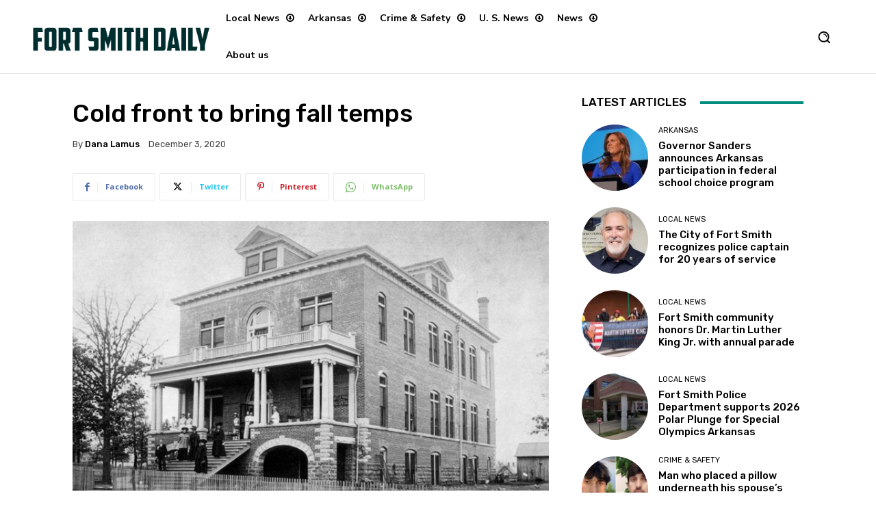

--- FILE ---
content_type: application/x-javascript; charset=utf-8
request_url: https://servicer.mgid.com/1739794/1?cmpreason=wp&sessionId=6973c053-0b8b9&sessionPage=1&sessionNumberWeek=1&sessionNumber=1&cpicon=1&scale_metric_1=64.00&scale_metric_2=258.06&scale_metric_3=100.00&cbuster=1769193556853732420966&pvid=41d463f7-e688-41fe-964f-f7a59ac5f158&implVersion=17&lct=1768241640&mp4=1&ap=1&consentStrLen=0&wlid=7db1899b-13cf-43f1-b263-1fa718933b0c&pageview_widget_list=1739797,1739795,1739794&uniqId=0cede&childs=1741320&niet=4g&nisd=false&jsp=head&evt=%5B%7B%22event%22%3A1%2C%22methods%22%3A%5B1%2C2%5D%7D%2C%7B%22event%22%3A2%2C%22methods%22%3A%5B1%2C2%5D%7D%5D&pv=5&jsv=es6&dpr=1&hashCommit=a2dd5561&apt=2020-12-03T20%3A14%3A29%2B00%3A00&tfre=5332&w=680&h=5084&tl=150&tlp=1,2,3,4,5,6,7,8,9,10,11,12,13,14,15&sz=680x495;337x368&szp=1,4,5,8,9,12,13;2,3,6,7,10,11,14,15&szl=1;2,3;4;5;6,7;8;9;10,11;12;13;14,15&cxurl=https%3A%2F%2Ffortsmithdaily.com%2Fcold-front-to-bring-fall-temps%2F&ref=&lu=https%3A%2F%2Ffortsmithdaily.com%2Fcold-front-to-bring-fall-temps%2F
body_size: 3910
content:
var _mgq=_mgq||[];
_mgq.push(["MarketGidLoadGoods1739794_0cede",[
["Brainberries","13054730","1","Chile's New President Gabriel Boric Takes Office With Big Plans","","0","","","","DWsm9_AAVCxJnEoLkjo5sUmxtwCOxk45M-x7iGd2ocYapdNfMSdeT6HcNSRANd81J5-V9RiSmN6raXcKPkq-dm2rLhZBotPO6O3P_EiGsntjVD8WHLB-wufEusQ2Yton",{"i":"https://s-img.mgid.com/g/13054730/492x277/-/[base64].webp?v=1769193556-qge0d-Me1gH0GeSUBUg7ZgySX4PUTH_XAixHpufIBEk","l":"https://clck.mgid.com/ghits/13054730/i/58070273/0/pp/1/1?h=DWsm9_AAVCxJnEoLkjo5sUmxtwCOxk45M-x7iGd2ocYapdNfMSdeT6HcNSRANd81J5-V9RiSmN6raXcKPkq-dm2rLhZBotPO6O3P_EiGsntjVD8WHLB-wufEusQ2Yton&rid=d287c094-f88a-11f0-b24b-d404e6f97680&tt=Direct&att=3&afrd=296&iv=17&ct=1&gdprApplies=0&muid=q0ngeUQHhcDa&st=-300&mp4=1&h2=RGCnD2pppFaSHdacZpvmnrKs3NEoz9rroTgLYydx17fqUd95bTSEBwmXOMB8XK7T4v-rl-HtrQLM4jvYKqh0Xw**","adc":[],"sdl":0,"dl":"","type":"w","media-type":"static","clicktrackers":[],"cta":"Learn more","cdt":"","b":0.5207108164758272,"catId":239,"tri":"d287e895-f88a-11f0-b24b-d404e6f97680","crid":"13054730"}],
["Herbeauty","14649818","1","Adam Levine Flirting With Women And Behaving Inappropriately?","","0","","","","DWsm9_AAVCxJnEoLkjo5seuhPMQMhgZGp8n1LKp6x74SSJ8T4VgbvVx6cPu4jVS_J5-V9RiSmN6raXcKPkq-dm2rLhZBotPO6O3P_EiGsntgGiogDIya_vUFlYlk4o26",{"i":"https://s-img.mgid.com/g/14649818/492x277/-/[base64].webp?v=1769193556-Tg0tWDJ42ttb1dplDpDhfhGabY2-6DBWs5YCqwt3G90","l":"https://clck.mgid.com/ghits/14649818/i/58070273/0/pp/2/1?h=DWsm9_AAVCxJnEoLkjo5seuhPMQMhgZGp8n1LKp6x74SSJ8T4VgbvVx6cPu4jVS_J5-V9RiSmN6raXcKPkq-dm2rLhZBotPO6O3P_EiGsntgGiogDIya_vUFlYlk4o26&rid=d287c094-f88a-11f0-b24b-d404e6f97680&tt=Direct&att=3&afrd=296&iv=17&ct=1&gdprApplies=0&muid=q0ngeUQHhcDa&st=-300&mp4=1&h2=RGCnD2pppFaSHdacZpvmnrKs3NEoz9rroTgLYydx17fqUd95bTSEBwmXOMB8XK7T4v-rl-HtrQLM4jvYKqh0Xw**","adc":[],"sdl":0,"dl":"","type":"w","media-type":"static","clicktrackers":[],"cta":"Learn more","cdt":"","b":0.5207108164758272,"catId":239,"tri":"d287e8a0-f88a-11f0-b24b-d404e6f97680","crid":"14649818"}],
["Brainberries","16141664","1","Discover 15 Surprising Things Forbidden By The Bible","","0","","","","DWsm9_AAVCxJnEoLkjo5sdZ0skoNGvh1GeG-vER3Qui-omytjEnZ3Tz2eehF41lYJ5-V9RiSmN6raXcKPkq-dm2rLhZBotPO6O3P_EiGsnvk9HuIC_1D7fMjUAkZCbPH",{"i":"https://s-img.mgid.com/g/16141664/492x277/-/[base64].webp?v=1769193556-HvJ0VdA29EXXuyw8FzrktTXGtXRzAdjrAS_IgSHXl7A","l":"https://clck.mgid.com/ghits/16141664/i/58070273/0/pp/3/1?h=DWsm9_AAVCxJnEoLkjo5sdZ0skoNGvh1GeG-vER3Qui-omytjEnZ3Tz2eehF41lYJ5-V9RiSmN6raXcKPkq-dm2rLhZBotPO6O3P_EiGsnvk9HuIC_1D7fMjUAkZCbPH&rid=d287c094-f88a-11f0-b24b-d404e6f97680&tt=Direct&att=3&afrd=296&iv=17&ct=1&gdprApplies=0&muid=q0ngeUQHhcDa&st=-300&mp4=1&h2=RGCnD2pppFaSHdacZpvmnrKs3NEoz9rroTgLYydx17fqUd95bTSEBwmXOMB8XK7T4v-rl-HtrQLM4jvYKqh0Xw**","adc":[],"sdl":0,"dl":"","type":"w","media-type":"static","clicktrackers":[],"cta":"Learn more","cdt":"","b":0.5207108164758272,"catId":225,"tri":"d287e8aa-f88a-11f0-b24b-d404e6f97680","crid":"16141664"}],
["Herbeauty","22738730","1","Is Your Body Giving You Away? 6 Ways It Reacts in Arguments","","0","","","","DWsm9_AAVCxJnEoLkjo5sY2NE1884i11-Tg4yWZTi8KaAs3SpDxLyoYsccCHmJH3J5-V9RiSmN6raXcKPkq-dm2rLhZBotPO6O3P_EiGsnv84CoyvApthOtgxnZBIeaZ",{"i":"https://cl.imghosts.com/imgh/video/upload/ar_16:9,c_fill,w_680/videos/t/2024-11/101924/9c862d4a01accd387041e8ede73a98ea.mp4?v=1769193556-VmkE_ypPqx9U-cTWz0UkcQ8AZHtlSa3fSGB2f9oy6Es","l":"https://clck.mgid.com/ghits/22738730/i/58070273/0/pp/4/1?h=DWsm9_AAVCxJnEoLkjo5sY2NE1884i11-Tg4yWZTi8KaAs3SpDxLyoYsccCHmJH3J5-V9RiSmN6raXcKPkq-dm2rLhZBotPO6O3P_EiGsnv84CoyvApthOtgxnZBIeaZ&rid=d287c094-f88a-11f0-b24b-d404e6f97680&tt=Direct&att=3&afrd=296&iv=17&ct=1&gdprApplies=0&muid=q0ngeUQHhcDa&st=-300&mp4=1&h2=RGCnD2pppFaSHdacZpvmnrKs3NEoz9rroTgLYydx17fqUd95bTSEBwmXOMB8XK7T4v-rl-HtrQLM4jvYKqh0Xw**","adc":[],"sdl":0,"dl":"","type":"w","media-type":"video","clicktrackers":[],"cta":"Learn more","cdt":"","b":0.5207108164758272,"catId":213,"tri":"d287e8af-f88a-11f0-b24b-d404e6f97680","crid":"22738730"}],
["Brainberries","16268290","1","Take A Look At Demi Moore's Most Iconic And Provocative Roles","","0","","","","DWsm9_AAVCxJnEoLkjo5seLdKydhIqMfkXKmar44MN3an3rf_q6yOwryyxbEwHhFJ5-V9RiSmN6raXcKPkq-dm2rLhZBotPO6O3P_EiGsnsls8pzlnHXzwuA1yeP5HJU",{"i":"https://cl.imghosts.com/imgh/video/upload/ar_16:9,c_fill,w_680/videos/t/2023-05/175685/570a896f2beac4d8a200fa868c762075.mp4?v=1769193556-t6EFvn5xs46NmvjwfHtzyQUTIsk89tpmXtR8as37e-Q","l":"https://clck.mgid.com/ghits/16268290/i/58070273/0/pp/5/1?h=DWsm9_AAVCxJnEoLkjo5seLdKydhIqMfkXKmar44MN3an3rf_q6yOwryyxbEwHhFJ5-V9RiSmN6raXcKPkq-dm2rLhZBotPO6O3P_EiGsnsls8pzlnHXzwuA1yeP5HJU&rid=d287c094-f88a-11f0-b24b-d404e6f97680&tt=Direct&att=3&afrd=296&iv=17&ct=1&gdprApplies=0&muid=q0ngeUQHhcDa&st=-300&mp4=1&h2=RGCnD2pppFaSHdacZpvmnrKs3NEoz9rroTgLYydx17fqUd95bTSEBwmXOMB8XK7T4v-rl-HtrQLM4jvYKqh0Xw**","adc":[],"sdl":0,"dl":"","type":"w","media-type":"video","clicktrackers":[],"cta":"Learn more","cdt":"","b":0.5207108164758272,"catId":230,"tri":"d287e8b2-f88a-11f0-b24b-d404e6f97680","crid":"16268290"}],
["Brainberries","13780664","1","The Best Ukrainian War Memes By The Ukrainian Memes Forces","","0","","","","DWsm9_AAVCxJnEoLkjo5sVRRYCXYfeujvbHjf9aswdjGa85n4j7gHd7x6HPwFyaaJ5-V9RiSmN6raXcKPkq-dm2rLhZBotPO6O3P_EiGsns5t2E6Ybq3g8K7oPX7op-T",{"i":"https://s-img.mgid.com/g/13780664/492x277/-/[base64].webp?v=1769193556-1ZLgQCJkPl_3nULamBCLbNhEAYFbeKIJIs_x7NJNhyQ","l":"https://clck.mgid.com/ghits/13780664/i/58070273/0/pp/6/1?h=DWsm9_AAVCxJnEoLkjo5sVRRYCXYfeujvbHjf9aswdjGa85n4j7gHd7x6HPwFyaaJ5-V9RiSmN6raXcKPkq-dm2rLhZBotPO6O3P_EiGsns5t2E6Ybq3g8K7oPX7op-T&rid=d287c094-f88a-11f0-b24b-d404e6f97680&tt=Direct&att=3&afrd=296&iv=17&ct=1&gdprApplies=0&muid=q0ngeUQHhcDa&st=-300&mp4=1&h2=RGCnD2pppFaSHdacZpvmnrKs3NEoz9rroTgLYydx17fqUd95bTSEBwmXOMB8XK7T4v-rl-HtrQLM4jvYKqh0Xw**","adc":[],"sdl":0,"dl":"","type":"w","media-type":"static","clicktrackers":[],"cta":"Learn more","cdt":"","b":0.5207108164758272,"catId":225,"tri":"d287e8b5-f88a-11f0-b24b-d404e6f97680","crid":"13780664"}],
["Herbeauty","8193513","1","These Fashion Tips Are Making Tall Girls The Talk Of The Town","","0","","","","DWsm9_AAVCxJnEoLkjo5sfkl-B8YXO1bYh-NI7wNjmPXOd3oiMbb3vw4FT0kfyJoJ5-V9RiSmN6raXcKPkq-dm2rLhZBotPO6O3P_EiGsnvQFw4Rn26BjUt4NaJnXCY-",{"i":"https://s-img.mgid.com/g/8193513/492x277/0x143x540x304/aHR0cDovL2ltZ2hvc3RzLmNvbS90Yy8yMDE5LTA3LzEwMTkyNC84ZTAxZTBmM2QzZDNkZWRhMTRhYzVlYzAzZDRkNmVlNC5qcGc.webp?v=1769193556-nrvWtoGQDrOnQiTeX8Q2q5dreRnsWUS-X09FsnPwSdY","l":"https://clck.mgid.com/ghits/8193513/i/58070273/0/pp/7/1?h=DWsm9_AAVCxJnEoLkjo5sfkl-B8YXO1bYh-NI7wNjmPXOd3oiMbb3vw4FT0kfyJoJ5-V9RiSmN6raXcKPkq-dm2rLhZBotPO6O3P_EiGsnvQFw4Rn26BjUt4NaJnXCY-&rid=d287c094-f88a-11f0-b24b-d404e6f97680&tt=Direct&att=3&afrd=296&iv=17&ct=1&gdprApplies=0&muid=q0ngeUQHhcDa&st=-300&mp4=1&h2=RGCnD2pppFaSHdacZpvmnrKs3NEoz9rroTgLYydx17fqUd95bTSEBwmXOMB8XK7T4v-rl-HtrQLM4jvYKqh0Xw**","adc":[],"sdl":0,"dl":"","type":"w","media-type":"static","clicktrackers":[],"cta":"Learn more","cdt":"","b":0.5207108164758272,"catId":243,"tri":"d287e8bb-f88a-11f0-b24b-d404e6f97680","crid":"8193513"}],
["Brainberries","8603786","1","The Best Tarantino Movie Yet","","0","","","","DWsm9_AAVCxJnEoLkjo5sWy1H7i1g2wy0wRj3y7fRScjUz_BvV8ka44EipWva-d2J5-V9RiSmN6raXcKPkq-dm2rLhZBotPO6O3P_EiGsnum82feJwcLozBxNrIuL7lz",{"i":"https://s-img.mgid.com/g/8603786/492x277/86x0x701x394/aHR0cDovL2ltZ2hvc3RzLmNvbS90LzIwMTktMDgvMTAxOTI0L2I4MjE5ZmJkYzMxMmRhMDU0MzM0ZWI4ZWVkNTIyMjMxLmpwZWc.webp?v=1769193556-KI8iUP_8PLJJiWIxlS67CFYBwa9oyRdwDO2iMREFs6g","l":"https://clck.mgid.com/ghits/8603786/i/58070273/0/pp/8/1?h=DWsm9_AAVCxJnEoLkjo5sWy1H7i1g2wy0wRj3y7fRScjUz_BvV8ka44EipWva-d2J5-V9RiSmN6raXcKPkq-dm2rLhZBotPO6O3P_EiGsnum82feJwcLozBxNrIuL7lz&rid=d287c094-f88a-11f0-b24b-d404e6f97680&tt=Direct&att=3&afrd=296&iv=17&ct=1&gdprApplies=0&muid=q0ngeUQHhcDa&st=-300&mp4=1&h2=RGCnD2pppFaSHdacZpvmnrKs3NEoz9rroTgLYydx17fqUd95bTSEBwmXOMB8XK7T4v-rl-HtrQLM4jvYKqh0Xw**","adc":[],"sdl":0,"dl":"","type":"w","media-type":"static","clicktrackers":[],"cta":"Learn more","cdt":"","b":0.5207108164758272,"catId":230,"tri":"d287e8be-f88a-11f0-b24b-d404e6f97680","crid":"8603786"}],
["Brainberries","14716824","1","And They Did Show This In Bohemian Rapsody!","","0","","","","DWsm9_AAVCxJnEoLkjo5sXD8KoesxWfnLYc4uOqctcubKkz7F8gL4JUWd4W25rZrJ5-V9RiSmN6raXcKPkq-dm2rLhZBotPO6O3P_EiGsnvaHIZmhjuXk5vOMTMst-RY",{"i":"https://s-img.mgid.com/g/14716824/492x277/-/[base64].webp?v=1769193556-kCknQU4q-PveEd76sV_x8Cj9Q8R27DDsS5MTdUvMoFs","l":"https://clck.mgid.com/ghits/14716824/i/58070273/0/pp/9/1?h=DWsm9_AAVCxJnEoLkjo5sXD8KoesxWfnLYc4uOqctcubKkz7F8gL4JUWd4W25rZrJ5-V9RiSmN6raXcKPkq-dm2rLhZBotPO6O3P_EiGsnvaHIZmhjuXk5vOMTMst-RY&rid=d287c094-f88a-11f0-b24b-d404e6f97680&tt=Direct&att=3&afrd=296&iv=17&ct=1&gdprApplies=0&muid=q0ngeUQHhcDa&st=-300&mp4=1&h2=RGCnD2pppFaSHdacZpvmnrKs3NEoz9rroTgLYydx17fqUd95bTSEBwmXOMB8XK7T4v-rl-HtrQLM4jvYKqh0Xw**","adc":[],"sdl":0,"dl":"","type":"w","media-type":"static","clicktrackers":[],"cta":"Learn more","cdt":"","b":0.5207108164758272,"catId":230,"tri":"d287e8bf-f88a-11f0-b24b-d404e6f97680","crid":"14716824"}],
["Brainberries","8603797","1","The Adorable Model For Simba In The Lion King Remake","","0","","","","DWsm9_AAVCxJnEoLkjo5sRXYJLdoM4NyPYm2mem30ALc2qGLnrQ_dRBsOfkMOIwSJ5-V9RiSmN6raXcKPkq-dm2rLhZBotPO6O3P_EiGsnu_EX4dyyi9bHQ8FnszMu7x",{"i":"https://s-img.mgid.com/g/8603797/492x277/87x0x832x468/aHR0cDovL2ltZ2hvc3RzLmNvbS90LzIwMTktMDgvMTAxOTI0L2M2NjE2YjA1Y2ZhNDA5MzFkMzRlM2QzOTE2YjU5YjQ4LmpwZWc.webp?v=1769193556-kgQ-2lsFS4Btb_M8S6vv9QQMOngQx9b0sM8ddoctDnY","l":"https://clck.mgid.com/ghits/8603797/i/58070273/0/pp/10/1?h=DWsm9_AAVCxJnEoLkjo5sRXYJLdoM4NyPYm2mem30ALc2qGLnrQ_dRBsOfkMOIwSJ5-V9RiSmN6raXcKPkq-dm2rLhZBotPO6O3P_EiGsnu_EX4dyyi9bHQ8FnszMu7x&rid=d287c094-f88a-11f0-b24b-d404e6f97680&tt=Direct&att=3&afrd=296&iv=17&ct=1&gdprApplies=0&muid=q0ngeUQHhcDa&st=-300&mp4=1&h2=RGCnD2pppFaSHdacZpvmnrKs3NEoz9rroTgLYydx17fqUd95bTSEBwmXOMB8XK7T4v-rl-HtrQLM4jvYKqh0Xw**","adc":[],"sdl":0,"dl":"","type":"w","media-type":"static","clicktrackers":[],"cta":"Learn more","cdt":"","b":0.5207108164758272,"catId":230,"tri":"d287e8c2-f88a-11f0-b24b-d404e6f97680","crid":"8603797"}],
["Brainberries","16141702","1","From Baddies To Sweethearts: These 9 Actresses Can Do It All","","0","","","","DWsm9_AAVCxJnEoLkjo5saOZFGxZTh3OPqzlGNgVIK8M4MGA7ptlkqfOvnSNNuPVJ5-V9RiSmN6raXcKPkq-dm2rLhZBotPO6O3P_EiGsnsXIdTCY-MIU4a_OrVS4i8A",{"i":"https://s-img.mgid.com/g/16141702/492x277/-/[base64].webp?v=1769193556-Y-Kfl_h0jibiSwnokysMTF5id_RIEbEg8PuofBuyRBQ","l":"https://clck.mgid.com/ghits/16141702/i/58070273/0/pp/11/1?h=DWsm9_AAVCxJnEoLkjo5saOZFGxZTh3OPqzlGNgVIK8M4MGA7ptlkqfOvnSNNuPVJ5-V9RiSmN6raXcKPkq-dm2rLhZBotPO6O3P_EiGsnsXIdTCY-MIU4a_OrVS4i8A&rid=d287c094-f88a-11f0-b24b-d404e6f97680&tt=Direct&att=3&afrd=296&iv=17&ct=1&gdprApplies=0&muid=q0ngeUQHhcDa&st=-300&mp4=1&h2=RGCnD2pppFaSHdacZpvmnrKs3NEoz9rroTgLYydx17fqUd95bTSEBwmXOMB8XK7T4v-rl-HtrQLM4jvYKqh0Xw**","adc":[],"sdl":0,"dl":"","type":"w","media-type":"static","clicktrackers":[],"cta":"Learn more","cdt":"","b":0.5207108164758272,"catId":239,"tri":"d287e8c5-f88a-11f0-b24b-d404e6f97680","crid":"16141702"}],
["Herbeauty","8164909","1","6 Strong Female TV Characters Who Deserve To Have A Spinoff","","0","","","","DWsm9_AAVCxJnEoLkjo5sU4gQebVIPR74INtV7XADd-dFWqpTgRLdaUEt663TVjfJ5-V9RiSmN6raXcKPkq-dm2rLhZBotPO6O3P_EiGsnu2cSKT6aCOo4dkWjVg2QJn",{"i":"https://s-img.mgid.com/g/8164909/492x277/16x0x492x277/aHR0cDovL2ltZ2hvc3RzLmNvbS90LzIwMTktMDQvMTAxOTI0L2QyODY2NTUxNTI3OGY0ZjM0ZmM4NjhiZWY2MDc5NzYxLmpwZWc.webp?v=1769193556-TUBWkPoDMEgISMAuNFMVA4Z-v0Dv2Mvokv1UItyOllc","l":"https://clck.mgid.com/ghits/8164909/i/58070273/0/pp/12/1?h=DWsm9_AAVCxJnEoLkjo5sU4gQebVIPR74INtV7XADd-dFWqpTgRLdaUEt663TVjfJ5-V9RiSmN6raXcKPkq-dm2rLhZBotPO6O3P_EiGsnu2cSKT6aCOo4dkWjVg2QJn&rid=d287c094-f88a-11f0-b24b-d404e6f97680&tt=Direct&att=3&afrd=296&iv=17&ct=1&gdprApplies=0&muid=q0ngeUQHhcDa&st=-300&mp4=1&h2=RGCnD2pppFaSHdacZpvmnrKs3NEoz9rroTgLYydx17fqUd95bTSEBwmXOMB8XK7T4v-rl-HtrQLM4jvYKqh0Xw**","adc":[],"sdl":0,"dl":"","type":"w","media-type":"static","clicktrackers":[],"cta":"Learn more","cdt":"","b":0.5207108164758272,"catId":230,"tri":"d287e8c8-f88a-11f0-b24b-d404e6f97680","crid":"8164909"}],
["Brainberries","20209349","1","New Ninja Covid: What Makes This Variant So Much More Contagious?","","0","","","","DWsm9_AAVCxJnEoLkjo5sQL_wBtgKPbstXtxn9HlySH86tNqYg2_wz5HJ7ZgFIF4J5-V9RiSmN6raXcKPkq-dm2rLhZBotPO6O3P_EiGsnuKbPdRjxZ_k1NV4qNHRFMt",{"i":"https://cl.imghosts.com/imgh/image/fetch/ar_16:9,c_fill,f_mp4,fl_lossy,g_faces:auto,w_960/http%3A%2F%2Fimghosts.com%2Ft%2F2022-07%2F101924%2F2ec9465842cfe46e404592779af45ecf.gif?v=1769193556-BKmD2cKg50yssM5AlAUGNVZZigZHFD1prTLxldmi7Sw","l":"https://clck.mgid.com/ghits/20209349/i/58070273/0/pp/13/1?h=DWsm9_AAVCxJnEoLkjo5sQL_wBtgKPbstXtxn9HlySH86tNqYg2_wz5HJ7ZgFIF4J5-V9RiSmN6raXcKPkq-dm2rLhZBotPO6O3P_EiGsnuKbPdRjxZ_k1NV4qNHRFMt&rid=d287c094-f88a-11f0-b24b-d404e6f97680&tt=Direct&att=3&afrd=296&iv=17&ct=1&gdprApplies=0&muid=q0ngeUQHhcDa&st=-300&mp4=1&h2=RGCnD2pppFaSHdacZpvmnrKs3NEoz9rroTgLYydx17fqUd95bTSEBwmXOMB8XK7T4v-rl-HtrQLM4jvYKqh0Xw**","adc":[],"sdl":0,"dl":"","type":"w","media-type":"video","clicktrackers":[],"cta":"Learn more","cdt":"","b":0.5207108164758272,"catId":225,"tri":"d287e8de-f88a-11f0-b24b-d404e6f97680","crid":"20209349"}],
["Brainberries","8603784","1","Tarantino Wants To End His Career With This Movie?","","0","","","","DWsm9_AAVCxJnEoLkjo5sSYtkrEFr3buti_8yW7eQpJJZ8g2jvvueBaGjHlmPW04J5-V9RiSmN6raXcKPkq-dm2rLhZBotPO6O3P_EiGsnt4yRMxeCnGfQl4tTmaWmNw",{"i":"https://s-img.mgid.com/g/8603784/492x277/0x0x811x456/aHR0cDovL2ltZ2hvc3RzLmNvbS90LzIwMTktMDgvMTAxOTI0L2UzNzU3OTAwNWM5NDg2YjYwOTAwODU4ZmY1NThjZTYzLmpwZWc.webp?v=1769193556-No6d8UEGevgZ3WhocAZ8wIrvUfNS3d-OrjuucohA9h4","l":"https://clck.mgid.com/ghits/8603784/i/58070273/0/pp/14/1?h=DWsm9_AAVCxJnEoLkjo5sSYtkrEFr3buti_8yW7eQpJJZ8g2jvvueBaGjHlmPW04J5-V9RiSmN6raXcKPkq-dm2rLhZBotPO6O3P_EiGsnt4yRMxeCnGfQl4tTmaWmNw&rid=d287c094-f88a-11f0-b24b-d404e6f97680&tt=Direct&att=3&afrd=296&iv=17&ct=1&gdprApplies=0&muid=q0ngeUQHhcDa&st=-300&mp4=1&h2=RGCnD2pppFaSHdacZpvmnrKs3NEoz9rroTgLYydx17fqUd95bTSEBwmXOMB8XK7T4v-rl-HtrQLM4jvYKqh0Xw**","adc":[],"sdl":0,"dl":"","type":"w","media-type":"static","clicktrackers":[],"cta":"Learn more","cdt":"","b":0.5207108164758272,"catId":230,"tri":"d287e8e3-f88a-11f0-b24b-d404e6f97680","crid":"8603784"}],
["Brainberries","13785888","1","DNA Analysis Revealed The Sick Truth About Ancient Vikings","","0","","","","DWsm9_AAVCxJnEoLkjo5sZfrfCQittdzrypsgd_ca8sp6rJdBalP4z1cB3r4D690J5-V9RiSmN6raXcKPkq-dm2rLhZBotPO6O3P_EiGsnsORvxsYclxMixvfnFt0nya",{"i":"https://s-img.mgid.com/g/13785888/492x277/-/[base64].webp?v=1769193556-BvpyKgUVh0clQ6ISwR5HkiYUrZGRe3e2i2UIfOmBs3Y","l":"https://clck.mgid.com/ghits/13785888/i/58070273/0/pp/15/1?h=DWsm9_AAVCxJnEoLkjo5sZfrfCQittdzrypsgd_ca8sp6rJdBalP4z1cB3r4D690J5-V9RiSmN6raXcKPkq-dm2rLhZBotPO6O3P_EiGsnsORvxsYclxMixvfnFt0nya&rid=d287c094-f88a-11f0-b24b-d404e6f97680&tt=Direct&att=3&afrd=296&iv=17&ct=1&gdprApplies=0&muid=q0ngeUQHhcDa&st=-300&mp4=1&h2=RGCnD2pppFaSHdacZpvmnrKs3NEoz9rroTgLYydx17fqUd95bTSEBwmXOMB8XK7T4v-rl-HtrQLM4jvYKqh0Xw**","adc":[],"sdl":0,"dl":"","type":"w","media-type":"static","clicktrackers":[],"cta":"Learn more","cdt":"","b":0.5207108164758272,"catId":225,"tri":"d287e8f2-f88a-11f0-b24b-d404e6f97680","crid":"13785888"}],],
{"awc":{},"dt":"desktop","ts":"","tt":"Direct","isBot":1,"h2":"RGCnD2pppFaSHdacZpvmnrKs3NEoz9rroTgLYydx17fqUd95bTSEBwmXOMB8XK7T4v-rl-HtrQLM4jvYKqh0Xw**","ats":0,"rid":"d287c094-f88a-11f0-b24b-d404e6f97680","pvid":"41d463f7-e688-41fe-964f-f7a59ac5f158","iv":17,"brid":32,"muidn":"q0ngeUQHhcDa","dnt":0,"cv":2,"afrd":296,"consent":true,"adv_src_id":148520}]);
_mgqp();


--- FILE ---
content_type: application/x-javascript; charset=utf-8
request_url: https://servicer.mgid.com/1739797/1?nocmp=1&sessionId=6973c053-0b8b9&sessionPage=1&sessionNumberWeek=1&sessionNumber=1&cpicon=1&scale_metric_1=64.00&scale_metric_2=258.06&scale_metric_3=100.00&cbuster=1769193556815876163023&pvid=41d463f7-e688-41fe-964f-f7a59ac5f158&implVersion=17&lct=1768241640&mp4=1&ap=1&consentStrLen=0&wlid=baaceb23-6e4c-4569-8610-72362e97c4db&pageview_widget_list=1739797,1739795,1739794&uniqId=094a7&niet=4g&nisd=false&jsp=head&evt=%5B%7B%22event%22%3A1%2C%22methods%22%3A%5B1%2C2%5D%7D%2C%7B%22event%22%3A2%2C%22methods%22%3A%5B1%2C2%5D%7D%5D&pv=5&jsv=es6&dpr=1&hashCommit=a2dd5561&apt=2020-12-03T20%3A14%3A29%2B00%3A00&tfre=5295&w=696&h=340&tl=150&tlp=1,2&sz=342x290&szp=1,2&szl=1,2&cxurl=https%3A%2F%2Ffortsmithdaily.com%2Fcold-front-to-bring-fall-temps%2F&ref=&lu=https%3A%2F%2Ffortsmithdaily.com%2Fcold-front-to-bring-fall-temps%2F
body_size: 919
content:
var _mgq=_mgq||[];
_mgq.push(["MarketGidLoadGoods1739797_094a7",[
["Brainberries","16005918","1","Mystery Solved: Here's Why These 9 Actors Left Their TV Shows","","0","","","","DWsm9_AAVCxJnEoLkjo5saek9qSxJea8fy76n0ZEKy2BMT46qNkboX71QH_ksO8LJ5-V9RiSmN6raXcKPkq-dm2rLhZBotPO6O3P_EiGsnulhU-zRY1lJEn2pOh0hNnn",{"i":"https://s-img.mgid.com/g/16005918/492x277/-/[base64].webp?v=1769193556-eGT2J2TURKJ3ET8pe5p5r9OESgXkpv8tCii08TtHhH8","l":"https://clck.mgid.com/ghits/16005918/i/58070276/0/pp/1/1?h=DWsm9_AAVCxJnEoLkjo5saek9qSxJea8fy76n0ZEKy2BMT46qNkboX71QH_ksO8LJ5-V9RiSmN6raXcKPkq-dm2rLhZBotPO6O3P_EiGsnulhU-zRY1lJEn2pOh0hNnn&rid=d27ba11d-f88a-11f0-9ba6-d404e6f98490&tt=Direct&att=3&afrd=296&iv=17&ct=1&gdprApplies=0&muid=q0ngeUz7qKDa&st=-300&mp4=1&h2=RGCnD2pppFaSHdacZpvmnpoHBllxjckHXwaK_zdVZw7qUd95bTSEBwmXOMB8XK7TpR_CSddaVE-xOPVl0pmHdw**","adc":[],"sdl":0,"dl":"","type":"w","media-type":"static","clicktrackers":[],"cta":"Learn more","cdt":"","b":0.6114279998056953,"catId":230,"tri":"d27bc41c-f88a-11f0-9ba6-d404e6f98490","crid":"16005918"}],
["Brainberries","13268948","1","He Could Have Just Asked For Money, But, Oh Well","","0","","","","DWsm9_AAVCxJnEoLkjo5seyuu0hrzapFQ6TZhuJNhNtoZLxpS_7amwF4Xax3In2iJ5-V9RiSmN6raXcKPkq-dm2rLhZBotPO6O3P_EiGsnuGoHlwDYrVjJY9BQhdhRSi",{"i":"https://s-img.mgid.com/g/13268948/492x277/-/[base64].webp?v=1769193556-CuN9pgOKAo1twKIW2RVnK8smtuKDoRzqgsZGH2CIJe4","l":"https://clck.mgid.com/ghits/13268948/i/58070276/0/pp/2/1?h=DWsm9_AAVCxJnEoLkjo5seyuu0hrzapFQ6TZhuJNhNtoZLxpS_7amwF4Xax3In2iJ5-V9RiSmN6raXcKPkq-dm2rLhZBotPO6O3P_EiGsnuGoHlwDYrVjJY9BQhdhRSi&rid=d27ba11d-f88a-11f0-9ba6-d404e6f98490&tt=Direct&att=3&afrd=296&iv=17&ct=1&gdprApplies=0&muid=q0ngeUz7qKDa&st=-300&mp4=1&h2=RGCnD2pppFaSHdacZpvmnpoHBllxjckHXwaK_zdVZw7qUd95bTSEBwmXOMB8XK7TpR_CSddaVE-xOPVl0pmHdw**","adc":[],"sdl":0,"dl":"","type":"w","media-type":"static","clicktrackers":[],"cta":"Learn more","cdt":"","b":0.6114279998056953,"catId":232,"tri":"d27bc421-f88a-11f0-9ba6-d404e6f98490","crid":"13268948"}],],
{"awc":{},"dt":"desktop","ts":"","tt":"Direct","isBot":1,"h2":"RGCnD2pppFaSHdacZpvmnpoHBllxjckHXwaK_zdVZw7qUd95bTSEBwmXOMB8XK7TpR_CSddaVE-xOPVl0pmHdw**","ats":0,"rid":"d27ba11d-f88a-11f0-9ba6-d404e6f98490","pvid":"41d463f7-e688-41fe-964f-f7a59ac5f158","iv":17,"brid":32,"muidn":"q0ngeUz7qKDa","dnt":0,"cv":2,"afrd":296,"consent":true,"adv_src_id":148520}]);
_mgqp();


--- FILE ---
content_type: application/x-javascript; charset=utf-8
request_url: https://servicer.mgid.com/1739795/1?nocmp=1&sessionId=6973c053-0b8b9&sessionPage=1&sessionNumberWeek=1&sessionNumber=1&cpicon=1&scale_metric_1=64.00&scale_metric_2=258.06&scale_metric_3=100.00&cbuster=1769193556851373069894&pvid=41d463f7-e688-41fe-964f-f7a59ac5f158&implVersion=17&lct=1768241640&mp4=1&ap=1&consentStrLen=0&wlid=007c31a2-0dc4-4d21-8989-a5b4b2edb35f&pageview_widget_list=1739797,1739795,1739794&uniqId=11e6e&niet=4g&nisd=false&jsp=head&evt=%5B%7B%22event%22%3A1%2C%22methods%22%3A%5B1%2C2%5D%7D%2C%7B%22event%22%3A2%2C%22methods%22%3A%5B1%2C2%5D%7D%5D&pv=5&jsv=es6&dpr=1&hashCommit=a2dd5561&apt=2020-12-03T20%3A14%3A29%2B00%3A00&tfre=5330&w=696&h=340&tl=150&tlp=1,2&sz=342x290&szp=1,2&szl=1,2&cxurl=https%3A%2F%2Ffortsmithdaily.com%2Fcold-front-to-bring-fall-temps%2F&ref=&lu=https%3A%2F%2Ffortsmithdaily.com%2Fcold-front-to-bring-fall-temps%2F
body_size: 909
content:
var _mgq=_mgq||[];
_mgq.push(["MarketGidLoadGoods1739795_11e6e",[
["Herbeauty","8164907","1","Why Luxury Fashion Brands Are So Expensive","","0","","","","DWsm9_AAVCxJnEoLkjo5sbwdPW4RSNXdyQqJqzCstTNP7Wps2Xo7pwlMkZLtd_8HJ5-V9RiSmN6raXcKPkq-dm2rLhZBotPO6O3P_EiGsnuQ7d8TOdnGtruHvT3vCu4_",{"i":"https://s-img.mgid.com/g/8164907/492x277/0x119x501x282/aHR0cDovL2ltZ2hvc3RzLmNvbS90LzIwMjAtMDMvMTAxOTI0L2RhYzIzNWU5MTYyNmE1Njg5YTQ2Y2EyYmQ2YzY0NDhlLmpwZw.webp?v=1769193556-9h40DBWaR951WGlOI_O6pG39gJMvLh6AfIrTPm7B1Bc","l":"https://clck.mgid.com/ghits/8164907/i/58070274/0/pp/1/1?h=DWsm9_AAVCxJnEoLkjo5sbwdPW4RSNXdyQqJqzCstTNP7Wps2Xo7pwlMkZLtd_8HJ5-V9RiSmN6raXcKPkq-dm2rLhZBotPO6O3P_EiGsnuQ7d8TOdnGtruHvT3vCu4_&rid=d2820d59-f88a-11f0-b24b-d404e6f97680&tt=Direct&att=3&afrd=296&iv=17&ct=1&gdprApplies=0&muid=q0ngCRsJ-qDa&st=-300&mp4=1&h2=RGCnD2pppFaSHdacZpvmnrKs3NEoz9rroTgLYydx17cCxQVIyhFlf97PBeF6OmlM0m82JPev1cjxJMW4bsxkUQ**","adc":[],"sdl":0,"dl":"","type":"w","media-type":"static","clicktrackers":[],"cta":"Learn more","cdt":"","b":0.4104446830122262,"catId":243,"tri":"d2822b50-f88a-11f0-b24b-d404e6f97680","crid":"8164907"}],
["Brainberries","16141669","1","From Albinos To Polygamists: The World's Most Unique Families","","0","","","","DWsm9_AAVCxJnEoLkjo5sT_BPVQz8iJyxyI99J58BVh5CjYT9P9GlhVBI57hOBAuJ5-V9RiSmN6raXcKPkq-dm2rLhZBotPO6O3P_EiGsntTtIFCKp24eIg9QXdeH8zO",{"i":"https://s-img.mgid.com/g/16141669/492x277/-/[base64].webp?v=1769193556-pm5-_4oAjY7VUxIO8tQVmZMYvJA3UnW4TR7cAsD0BvU","l":"https://clck.mgid.com/ghits/16141669/i/58070274/0/pp/2/1?h=DWsm9_AAVCxJnEoLkjo5sT_BPVQz8iJyxyI99J58BVh5CjYT9P9GlhVBI57hOBAuJ5-V9RiSmN6raXcKPkq-dm2rLhZBotPO6O3P_EiGsntTtIFCKp24eIg9QXdeH8zO&rid=d2820d59-f88a-11f0-b24b-d404e6f97680&tt=Direct&att=3&afrd=296&iv=17&ct=1&gdprApplies=0&muid=q0ngCRsJ-qDa&st=-300&mp4=1&h2=RGCnD2pppFaSHdacZpvmnrKs3NEoz9rroTgLYydx17cCxQVIyhFlf97PBeF6OmlM0m82JPev1cjxJMW4bsxkUQ**","adc":[],"sdl":0,"dl":"","type":"w","media-type":"static","clicktrackers":[],"cta":"Learn more","cdt":"","b":0.4104446830122262,"catId":225,"tri":"d2822b53-f88a-11f0-b24b-d404e6f97680","crid":"16141669"}],],
{"awc":{},"dt":"desktop","ts":"","tt":"Direct","isBot":1,"h2":"RGCnD2pppFaSHdacZpvmnrKs3NEoz9rroTgLYydx17cCxQVIyhFlf97PBeF6OmlM0m82JPev1cjxJMW4bsxkUQ**","ats":0,"rid":"d2820d59-f88a-11f0-b24b-d404e6f97680","pvid":"41d463f7-e688-41fe-964f-f7a59ac5f158","iv":17,"brid":32,"muidn":"q0ngCRsJ-qDa","dnt":0,"cv":2,"afrd":296,"consent":true,"adv_src_id":148520}]);
_mgqp();
